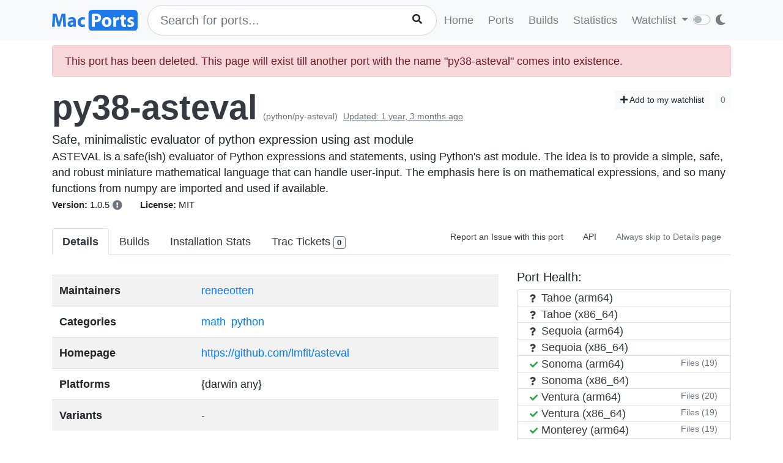

--- FILE ---
content_type: text/html; charset=utf-8
request_url: https://ports.macports.org/port/py38-asteval/details/
body_size: 5016
content:




<!doctype html>
<html lang="en">
<head>
    <meta charset="utf-8">
    <meta name="viewport" content="width=device-width, initial-scale=1, shrink-to-fit=no">
    <link rel="stylesheet" href="/static/css/bootstrap.min.css">
    <link rel="stylesheet" href="/static/css/main.css">
    <link rel="stylesheet" href="/static/css/darktheme.css" />
    <link rel="shortcut icon" href="/static/images/favicon.ico" />
    <script src="https://cdnjs.cloudflare.com/ajax/libs/popper.js/1.14.7/umd/popper.min.js"
        integrity="sha384-UO2eT0CpHqdSJQ6hJty5KVphtPhzWj9WO1clHTMGa3JDZwrnQq4sF86dIHNDz0W1"
        crossorigin="anonymous"></script>
    <link rel="stylesheet" type="text/css" href="/static/css/all.min.css">
    <script src="/static/js/jquery-3.3.1.min.js"></script>
    <script src="/static/js/bootstrap.min.js"></script>
    <script src="/static/js/typeahead.bundle.js"></script>
    <script src="/static/js/main.js"></script>
    <script src="/static/js/handlebars.min-v4.7.6.js"></script>
    <script src="/static/js/theme.js"></script>
    <script src="/static/js/clamp.js"></script>
    
    <script type="text/javascript" src="/static/js/port-detail.js"></script>


    <title>py38-asteval | MacPorts</title>
</head>
<body>
<script>
    const themeConfig = new ThemeConfig();
    themeConfig.initTheme();
</script>
<nav class="navbar navbar-expand-lg navbar-light bg-light">
    <div class="container">
    <a class="navbar-brand py-2" href="/"><img width="140px" src="/static/images/macports-flat-logo.svg" class="img-fluid"></a>
    <button class="navbar-toggler" type="button" data-toggle="collapse" data-target="#navbarSupportedContent"
            aria-controls="navbarSupportedContent" aria-expanded="false" aria-label="Toggle navigation">
        <span class="navbar-toggler-icon"></span>
    </button>

    <div class="p-0 collapse navbar-collapse" id="navbarSupportedContent">
        
            <form class="topnav-form" method="get" action="/search/">
                <div class="form-row">
                    <div class="col-12" id="bloodhound">
                        <input type="text" class="quick-input-search form-control rounded-pill typeahead" id="q"
                               name="q"
                               placeholder="Search for ports...">
                        <img class="quick-input-search-spinner" id="search-spinner"
                             src="/static/images/tspinner.gif">
                        <button type="submit" class="quick-input-search-icon btn" id="search_submit"><i
                                class="fa fa-search"></i></button>
                        <input type="hidden" value="on" name="name">
                    </div>
                </div>
            </form>
        
        <ul class="navbar-nav ml-auto p-0">
            <li class="nav-item topnav-li ">
                <a class="nav-link topnav-a" href="/">Home</a>
            </li>
            <li class="nav-item topnav-li ">
                <a class="nav-link topnav-a" href="/search/">Ports</a>
            </li>
            <li class="nav-item topnav-li ">
                <a class="nav-link topnav-a" href="/all_builds/">Builds</a>
            </li>
            <li class="nav-item topnav-li " style="border: 0;">
                <a class="nav-link topnav-a" href="/statistics/">Statistics</a>
            </li>
        
            <li class="nav-item dropdown topnav-li">
                <a class="nav-link dropdown-toggle " href="#" id="navbarDropdown" role="button" data-toggle="dropdown"
                   aria-haspopup="true" aria-expanded="false">
                    Watchlist
                </a>
                <div class="dropdown-menu" aria-labelledby="navbarDropdown">
                    <a class="dropdown-item" href="/accounts/login/">Login</a>
                    <a class="dropdown-item" href="/accounts/signup/">Sign up</a>
                    <div class="dropdown-divider"></div>
                    <a class="dropdown-item text-secondary bg-warning" href="/accounts/github/login/?process=login">Quick GitHub Login<i class="fab fa-github ml-2"></i></a>
                </div>
            </li>
        
        <li class="nav-item ml-4">
                <script type="text/javascript">
                    const darkSwitch = writeDarkSwitch(themeConfig);
                </script>
            </li>
        </ul>
    </div>
    </div>
</nav>
<div class="container" style="max-width: 800px">
    
</div>
<div class="container">
    
    <div id="main-content" class="mt-2">
        


<!-- Obsolete port warning start-->

<!-- Obsolete port warning end-->

<!-- Deleted port warning start-->

    <div class="alert alert-danger" role="alert">
        This port has been deleted. This page will exist till another port with the name "py38-asteval" comes
        into existence.
    </div>

<!-- Deleted port warning end-->
<h2 class="mb-1">
    <span id="port_name" class="font-weight-bold display-4"><a class="text-dark" style="text-decoration: none;" href="/port/py38-asteval/">py38-asteval</a></span>
    <span class="text-secondary" style="font-size: 14px">(python/py-asteval)</span>
    
    <span class="text-secondary" style="font-size: 14px"><ins>Updated: 1 year, 3 months ago</ins></span>
    
    <span class="float-right">
        <a href="/port/py38-asteval/follow/" class="btn btn-sm btn-light"><i class="fa fa-plus"></i> Add to my watchlist</a>
        <button class="btn btn-sm btn-light" disabled>0</button>
    </span>
</h2>
<span class="lead mb-0 mt-0">Safe, minimalistic evaluator of python expression using ast module</span>

    <p class="my-0 pt-0" id="long_description">ASTEVAL is a safe(ish) evaluator of Python expressions and statements, using Python&#x27;s ast module. The idea is to provide a simple, safe, and robust miniature mathematical language that can handle user-input. The emphasis here is on mathematical expressions, and so many functions from numpy are imported and used if available.</p>
    <p class="my-0 pt-0" id="long_description_full" style="display: none">ASTEVAL is a safe(ish) evaluator of Python expressions and statements, using Python&#x27;s ast module. The idea is to provide a simple, safe, and robust miniature mathematical language that can handle user-input. The emphasis here is on mathematical expressions, and so many functions from numpy are imported and used if available.</p>
    <p class="mb-0 py-0 text-right" style="display: none" id="expand-ld">
        <button class="btn-link btn p-1 btn-sm" onclick="expandLD();" id="expand-ld-button">+ Show more</button>
    </p>

    <script type="text/javascript">
        function expandLD() {
            const BTN = $("#expand-ld-button");
            $("#long_description").hide();
            $("#long_description_full").show();
            BTN.html("- Show less");
            BTN.attr("onclick", "hideLD()");
        }

        function hideLD() {
            const BTN = $("#expand-ld-button");
            $("#long_description_full").hide();
            $("#long_description").show();
            BTN.html("+ Show more");
            BTN.attr("onclick", "expandLD()");
        }

        $(document).ready(function () {
            if (document.getElementById('long_description')) {
                $clamp(document.getElementById('long_description'), {
                    clamp: 4,
                    useNativeClamp: false,
                });
            }
        });

    </script>



<span class="f15 mr-md-4 mr-3"><strong>Version: </strong>1.0.5
    
    
        <button type="button" class="btn p-0" data-toggle="tooltip" data-placement="top"
                title="Error: Port py38-asteval not found
">
            <i class="text-secondary fas fa-exclamation-circle"></i>
        </button>
    
</span>
<span class="f15 mr-md-4 mr-3"><strong>License: </strong>MIT</span>


<div class="modal fade" id="tickets-modal" tabindex="-1" role="dialog" aria-labelledby="tickets-box-label" aria-hidden="true">
  <div class="modal-dialog modal-lg" role="document">
    <div class="modal-content">
      <div class="modal-header">
        <h5 class="modal-title" id="tickets-box-label">Trac Tickets</h5>
        <button type="button" class="close" data-dismiss="modal" aria-label="Close">
          <span aria-hidden="true">&times;</span>
        </button>
      </div>
      <div class="modal-body" id="tickets-box">
          Please wait while tickets are being fetched from Trac.
      </div>
      <div class="modal-footer">
        <button type="button" class="btn btn-secondary" data-dismiss="modal">Close</button>
      </div>
    </div>
  </div>
</div>

        <ul class="nav nav-tabs mt-4" id="tabs">
    <li class="nav-item">
        <a href="/port/py38-asteval/summary/" id="summary" class="nav-link text-dark active font-weight-bold">Details</a>
    </li>
    <li class="nav-item">
        <a href="/port/py38-asteval/builds/" id="builds" class="nav-link text-dark ">Builds</a>
    </li>
    <li class="nav-item">
        <a href="/port/py38-asteval/stats/" id="stats" class="nav-link text-dark ">Installation Stats</a>
    </li>
    <li class="nav-item">
        <a href="#" data-toggle="modal" data-target="#tickets-modal" class="nav-link text-dark">Trac Tickets <span id="tickets-count" class="badge badge-light border border-secondary"></span></a>
    </li>
    <li class="nav-item ml-auto">
        <a target="_blank" href="https://trac.macports.org/newticket?port=py38-asteval" class="nav-link text-dark f14 py-1 border-0">Report an Issue with this port</a>
    </li>
    <li class="nav-item">
        <a href="/api/v1/ports/py38-asteval/" class="nav-link text-dark f14 py-1 border-0">API</a>
    </li>
    
    <li class="nav-item">
        <a href="/port/py38-asteval/default_page_toggle/" class="nav-link text-muted border-0 f14 py-1">
            Always skip to Details page
            
        </a>
    </li>
    
    
</ul>


    <div class="row mt-4">
        <div class="col-lg-8">
        <table class="table table-striped mt-2">
            <tr>
                <td><strong>Maintainers</strong></td>
                <td>
                    
                    
                        
                            
                                <a class="mr-1" href="/maintainer/reneeotten/">reneeotten</a>
                            
                        
                    
                </td>
            </tr>
            <tr>
                <td><strong>Categories</strong></td>
                <td>
                
                    
                        <a class="mr-1" href="/category/math/">math</a>
                    
                        <a class="mr-1" href="/category/python/">python</a>
                    
                
                </td>
            </tr>
            <tr>
                <td><strong>Homepage</strong></td>
                <td>
                    <a href="https://github.com/lmfit/asteval">https://github.com/lmfit/asteval</a>
                </td>
            </tr>
            <tr>
                <td><strong>Platforms</strong></td>
                <td>
                    {darwin any}
                </td>
            </tr>
            <tr>
                <td><strong>Variants</strong></td>
                <td>
                    
                        -
                    
                </td>
            </tr>
        </table>
            <br>
        
        
        <h4 class="border-bottom">Subport(s) (10)</h4>
        <div class="row">
            
            <div class="col-3">
                <a class="f15" href="/port/py27-asteval/">py27-asteval</a><br>
            </div>
            
            <div class="col-3">
                <a class="f15" href="/port/py310-asteval/">py310-asteval</a><br>
            </div>
            
            <div class="col-3">
                <a class="f15" href="/port/py311-asteval/">py311-asteval</a><br>
            </div>
            
            <div class="col-3">
                <a class="f15" href="/port/py312-asteval/">py312-asteval</a><br>
            </div>
            
            <div class="col-3">
                <a class="f15" href="/port/py313-asteval/">py313-asteval</a><br>
            </div>
            
            <div class="col-3">
                <a class="f15" href="/port/py314-asteval/">py314-asteval</a><br>
            </div>
            
            <div class="col-3">
                <a class="f15" href="/port/py36-asteval/">py36-asteval</a><br>
            </div>
            
            <div class="col-3">
                <a class="f15" href="/port/py37-asteval/">py37-asteval</a><br>
            </div>
            
            <div class="col-3">
                <a class="f15" href="/port/py39-asteval/">py39-asteval</a><br>
            </div>
            
            <div class="col-3">
                <a class="f15" href="/port/py-asteval/">py-asteval</a><br>
            </div>
            
        </div>
        <br>
        
        
            <h4 class="border-bottom">"py38-asteval" depends on</h4>
            
                    
                        <h6><ins>lib (1)</ins></h6>
                        <div class="row mb-4">
                        
                            <div class="col-3">
                                <a class="f15" href="/port/python38/">python38</a><br>
                            </div>
                        
                        </div>
                    
                        <h6><ins>build (6)</ins></h6>
                        <div class="row mb-4">
                        
                            <div class="col-3">
                                <a class="f15" href="/port/clang-17/">clang-17</a><br>
                            </div>
                        
                            <div class="col-3">
                                <a class="f15" href="/port/py38-build/">py38-build</a><br>
                            </div>
                        
                            <div class="col-3">
                                <a class="f15" href="/port/py38-installer/">py38-installer</a><br>
                            </div>
                        
                            <div class="col-3">
                                <a class="f15" href="/port/py38-setuptools/">py38-setuptools</a><br>
                            </div>
                        
                            <div class="col-3">
                                <a class="f15" href="/port/py38-setuptools_scm/">py38-setuptools_scm</a><br>
                            </div>
                        
                            <div class="col-3">
                                <a class="f15" href="/port/py38-wheel/">py38-wheel</a><br>
                            </div>
                        
                        </div>
                    
                        <h6><ins>test (1)</ins></h6>
                        <div class="row mb-4">
                        
                            <div class="col-3">
                                <a class="f15" href="/port/py38-pytest/">py38-pytest</a><br>
                            </div>
                        
                        </div>
                    
            
            <br>
            <h4 class="border-bottom">Ports that depend on "py38-asteval"</h4>
            
                
                    <a class="btn pl-0" data-toggle="collapse" href="#d2-lib" role="button" aria-expanded="false" aria-controls="d2-lib">
                        <ins>lib (1)</ins> <i class="fa fa-chevron-circle-down"></i>
                    </a><br>
                    <div class="row mb-4 collapse" id="d2-lib">
                        
                            <div class="col-3">
                                <a class="f15" href="/port/py38-lmfit/">py38-lmfit</a><br>
                            </div>
                        
                    </div>
                
                    <a class="btn pl-0" data-toggle="collapse" href="#d2-run" role="button" aria-expanded="false" aria-controls="d2-run">
                        <ins>run (1)</ins> <i class="fa fa-chevron-circle-down"></i>
                    </a><br>
                    <div class="row mb-4 collapse" id="d2-run">
                        
                            <div class="col-3">
                                <a class="f15" href="/port/py38-xraylarch/">py38-xraylarch</a><br>
                            </div>
                        
                    </div>
                
            
            <br>
            
        </div>
        <div class="col-lg-4">
            <div>
                <h5>Port Health:</h5>
                <div id="port-health-table-wrapper" style="min-height: 400px;">
                    <p class="lead text-center mt-5"><img width="35px" style="margin-right: 25px;" src="/static/images/tspinner.gif">Loading Port Health</p>
                </div>
            </div>
            <div class="card bg-light p-0 mt-2">
                <div class="card-body bg-light p-2">
                    <h6 class="text-uppercase">Installations (30 days)</h6>
                    <h1 class="display-5 mb-0">0</h1>
                </div>
            </div>
            <div class="card bg-light p-0 mt-2">
                <div class="card-body bg-light p-2">
                    <h6 class="text-uppercase">Requested Installations (30 days)</h6>
                    <h1 class="display-5 mb-0">0</h1>
                </div>
            </div>
            
                <div class="rounded border mt-2 p-2">
                    <h5>Livecheck error</h5>
                    <p class="text-secondary" class="f14">Error: Port py38-asteval not found
</p>
                    <p class="f12">last updated: <strong>22 hours ago</strong></p>
                </div>
            
        </div>
    </div>
    </div>

</div>
<br><br>
<div class="bg-footer">
    <div class="container p-4 text-light">
        <div class="row">
            <div class="col-lg-4">
                <strong>
                    Quick Links:</strong>
                    <ul>
                        <li><a class="footer-links" href="/about/">About</a></li>
                        <li><a class="footer-links" href="/statistics/faq/">Statistics FAQ</a></li>
                        <li><a class="footer-links" href="https://github.com/macports/macports-webapp">Git Repository</a></li>
                        <li><a class="footer-links" href="https://github.com/macports/macports-webapp/tree/master/docs">Documentation</a></li>
                        <li><a class="footer-links" href="/api/v1/">API</a></li>
                        <li><a class="footer-links" href="https://github.com/macports/macports-webapp/issues">Issues</a></li>
                    </ul>
            </div>
            <div class="col-lg-4">
                <strong>MacPorts</strong>
                <ul>
                    <li><a class="footer-links" href="https://www.macports.org">MacPorts Home</a></li>
                    <li><a class="footer-links" href="https://www.macports.org/install.php">Install MacPorts</a></li>
                    <li><a class="footer-links" href="https://trac.macports.org/wiki/FAQ">MacPorts FAQ</a></li>
                    <li><a class="footer-links" href="https://www.macports.org/news/">MacPorts News</a></li>
                </ul>
            </div>
            <div class="col-lg-4">
                Port Information was updated:<br>
                <i class="footer-links">59 minutes ago</i><br>
                <i><a class="footer-links" href="https://github.com/macports/macports-ports/commits/4887acb211ade96b486eb0c3359415b2d817e3ed
/">4887acb2</a></i><br><br>

                Most recent build (in app's database) ran:<br>
                <i><a class="footer-links" href="/all_builds/">59 minutes ago</a></i><br><br>

                Latest stats submission was received:<br>
                <i><a class="footer-links" href="/statistics/">9 minutes ago</a></i><br><br>

            </div>
    </div>
    </div>
</div>




</body>
</html>


--- FILE ---
content_type: text/html; charset=utf-8
request_url: https://ports.macports.org/port/py38-asteval/health/?port_name=py38-asteval
body_size: 2003
content:



<ul class="list-group">
    
    
    
        <li class="list-group-item py-0 text-dark">
            <span class="badge text-dark p-0 mr-1"><i style="width: 10px;" class="fa fa-question"></i></span>
            Tahoe (arm64)
        </li>
    
    

    
    
        <li class="list-group-item py-0 text-dark">
            <span class="badge text-dark p-0 mr-1"><i style="width: 10px;" class="fa fa-question"></i></span>
            Tahoe (x86_64)
        </li>
    
    

    
    
        <li class="list-group-item py-0 text-dark">
            <span class="badge text-dark p-0 mr-1"><i style="width: 10px;" class="fa fa-question"></i></span>
            Sequoia (arm64)
        </li>
    
    

    
    
        <li class="list-group-item py-0 text-dark">
            <span class="badge text-dark p-0 mr-1"><i style="width: 10px;" class="fa fa-question"></i></span>
            Sequoia (x86_64)
        </li>
    
    

    
    
        <li class="list-group-item py-0">
            <a class="text-dark" href="https://build.macports.org/builders/ports-14_arm64-builder/builds/36530">
                
                    <span class="badge text-success p-0 mr-1"><i style="width: 10px" class="fa fa-check"></i></span>
                
            Sonoma (arm64)
            </a>
            
                <button id="build-2939213" class="btn btn-sm btn-link text-secondary p-0 m-0 float-right loadFiles">Files (19)</button>
            
        </li>
        
            <div class="modal fade f12" id="build-2939213-modal" tabindex="-1" role="dialog"
                     aria-hidden="true">
                    <div class="modal-dialog modal-xl" role="document">
                        <div class="modal-content">
                            <div class="modal-header">
                                <h5 class="modal-title">Files (14.arm64)</h5>
                                <button type="button" class="close" data-dismiss="modal"
                                        aria-label="Close">
                                    <span aria-hidden="true">&times;</span>
                                </button>
                            </div>
                            <div class="modal-body" id="build-2939213-modal-body">
                                <p class="text-center">Please wait...</p>
                            </div>
                        </div>
                    </div>
                </div>
            
    
    

    
    
        <li class="list-group-item py-0 text-dark">
            <span class="badge text-dark p-0 mr-1"><i style="width: 10px;" class="fa fa-question"></i></span>
            Sonoma (x86_64)
        </li>
    
    

    
    
        <li class="list-group-item py-0">
            <a class="text-dark" href="https://build.macports.org/builders/ports-13_arm64-builder/builds/26114">
                
                    <span class="badge text-success p-0 mr-1"><i style="width: 10px" class="fa fa-check"></i></span>
                
            Ventura (arm64)
            </a>
            
                <button id="build-2135705" class="btn btn-sm btn-link text-secondary p-0 m-0 float-right loadFiles">Files (20)</button>
            
        </li>
        
            <div class="modal fade f12" id="build-2135705-modal" tabindex="-1" role="dialog"
                     aria-hidden="true">
                    <div class="modal-dialog modal-xl" role="document">
                        <div class="modal-content">
                            <div class="modal-header">
                                <h5 class="modal-title">Files (13.arm64)</h5>
                                <button type="button" class="close" data-dismiss="modal"
                                        aria-label="Close">
                                    <span aria-hidden="true">&times;</span>
                                </button>
                            </div>
                            <div class="modal-body" id="build-2135705-modal-body">
                                <p class="text-center">Please wait...</p>
                            </div>
                        </div>
                    </div>
                </div>
            
    
    

    
    
        <li class="list-group-item py-0">
            <a class="text-dark" href="https://build.macports.org/builders/ports-13_x86_64-builder/builds/74070">
                
                    <span class="badge text-success p-0 mr-1"><i style="width: 10px" class="fa fa-check"></i></span>
                
            Ventura (x86_64)
            </a>
            
                <button id="build-2939743" class="btn btn-sm btn-link text-secondary p-0 m-0 float-right loadFiles">Files (19)</button>
            
        </li>
        
            <div class="modal fade f12" id="build-2939743-modal" tabindex="-1" role="dialog"
                     aria-hidden="true">
                    <div class="modal-dialog modal-xl" role="document">
                        <div class="modal-content">
                            <div class="modal-header">
                                <h5 class="modal-title">Files (13)</h5>
                                <button type="button" class="close" data-dismiss="modal"
                                        aria-label="Close">
                                    <span aria-hidden="true">&times;</span>
                                </button>
                            </div>
                            <div class="modal-body" id="build-2939743-modal-body">
                                <p class="text-center">Please wait...</p>
                            </div>
                        </div>
                    </div>
                </div>
            
    
    

    
    
        <li class="list-group-item py-0">
            <a class="text-dark" href="https://build.macports.org/builders/ports-12_arm64-builder/builds/138257">
                
                    <span class="badge text-success p-0 mr-1"><i style="width: 10px" class="fa fa-check"></i></span>
                
            Monterey (arm64)
            </a>
            
                <button id="build-3059720" class="btn btn-sm btn-link text-secondary p-0 m-0 float-right loadFiles">Files (19)</button>
            
        </li>
        
            <div class="modal fade f12" id="build-3059720-modal" tabindex="-1" role="dialog"
                     aria-hidden="true">
                    <div class="modal-dialog modal-xl" role="document">
                        <div class="modal-content">
                            <div class="modal-header">
                                <h5 class="modal-title">Files (12.arm64)</h5>
                                <button type="button" class="close" data-dismiss="modal"
                                        aria-label="Close">
                                    <span aria-hidden="true">&times;</span>
                                </button>
                            </div>
                            <div class="modal-body" id="build-3059720-modal-body">
                                <p class="text-center">Please wait...</p>
                            </div>
                        </div>
                    </div>
                </div>
            
    
    

    
    
        <li class="list-group-item py-0">
            <a class="text-dark" href="https://build.macports.org/builders/ports-12_x86_64-builder/builds/116420">
                
                    <span class="badge text-success p-0 mr-1"><i style="width: 10px" class="fa fa-check"></i></span>
                
            Monterey (x86_64)
            </a>
            
                <button id="build-3003036" class="btn btn-sm btn-link text-secondary p-0 m-0 float-right loadFiles">Files (19)</button>
            
        </li>
        
            <div class="modal fade f12" id="build-3003036-modal" tabindex="-1" role="dialog"
                     aria-hidden="true">
                    <div class="modal-dialog modal-xl" role="document">
                        <div class="modal-content">
                            <div class="modal-header">
                                <h5 class="modal-title">Files (12)</h5>
                                <button type="button" class="close" data-dismiss="modal"
                                        aria-label="Close">
                                    <span aria-hidden="true">&times;</span>
                                </button>
                            </div>
                            <div class="modal-body" id="build-3003036-modal-body">
                                <p class="text-center">Please wait...</p>
                            </div>
                        </div>
                    </div>
                </div>
            
    
    

    
    
        <li class="list-group-item py-0">
            <a class="text-dark" href="https://build.macports.org/builders/ports-11_arm64-builder/builds/97879">
                
                    <span class="badge text-success p-0 mr-1"><i style="width: 10px" class="fa fa-check"></i></span>
                
            Big Sur (arm64)
            </a>
            
                <button id="build-2183824" class="btn btn-sm btn-link text-secondary p-0 m-0 float-right loadFiles">Files (20)</button>
            
        </li>
        
            <div class="modal fade f12" id="build-2183824-modal" tabindex="-1" role="dialog"
                     aria-hidden="true">
                    <div class="modal-dialog modal-xl" role="document">
                        <div class="modal-content">
                            <div class="modal-header">
                                <h5 class="modal-title">Files (11.arm64)</h5>
                                <button type="button" class="close" data-dismiss="modal"
                                        aria-label="Close">
                                    <span aria-hidden="true">&times;</span>
                                </button>
                            </div>
                            <div class="modal-body" id="build-2183824-modal-body">
                                <p class="text-center">Please wait...</p>
                            </div>
                        </div>
                    </div>
                </div>
            
    
    

    
    
        <li class="list-group-item py-0">
            <a class="text-dark" href="https://build.macports.org/builders/ports-11_x86_64-builder/builds/168439">
                
                    <span class="badge text-success p-0 mr-1"><i style="width: 10px" class="fa fa-check"></i></span>
                
            Big Sur (x86_64)
            </a>
            
                <button id="build-3068115" class="btn btn-sm btn-link text-secondary p-0 m-0 float-right loadFiles">Files (19)</button>
            
        </li>
        
            <div class="modal fade f12" id="build-3068115-modal" tabindex="-1" role="dialog"
                     aria-hidden="true">
                    <div class="modal-dialog modal-xl" role="document">
                        <div class="modal-content">
                            <div class="modal-header">
                                <h5 class="modal-title">Files (11)</h5>
                                <button type="button" class="close" data-dismiss="modal"
                                        aria-label="Close">
                                    <span aria-hidden="true">&times;</span>
                                </button>
                            </div>
                            <div class="modal-body" id="build-3068115-modal-body">
                                <p class="text-center">Please wait...</p>
                            </div>
                        </div>
                    </div>
                </div>
            
    
    

    
    
        <li class="list-group-item py-0">
            <a class="text-dark" href="https://build.macports.org/builders/ports-10.15_x86_64-builder/builds/197358">
                
                    <span class="badge text-success p-0 mr-1"><i style="width: 10px" class="fa fa-check"></i></span>
                
            Catalina
            </a>
            
                <button id="build-3068053" class="btn btn-sm btn-link text-secondary p-0 m-0 float-right loadFiles">Files (19)</button>
            
        </li>
        
            <div class="modal fade f12" id="build-3068053-modal" tabindex="-1" role="dialog"
                     aria-hidden="true">
                    <div class="modal-dialog modal-xl" role="document">
                        <div class="modal-content">
                            <div class="modal-header">
                                <h5 class="modal-title">Files (10.15)</h5>
                                <button type="button" class="close" data-dismiss="modal"
                                        aria-label="Close">
                                    <span aria-hidden="true">&times;</span>
                                </button>
                            </div>
                            <div class="modal-body" id="build-3068053-modal-body">
                                <p class="text-center">Please wait...</p>
                            </div>
                        </div>
                    </div>
                </div>
            
    
    

    
    
        <li class="list-group-item py-0">
            <a class="text-dark" href="https://build.macports.org/builders/ports-10.14_x86_64-builder/builds/216653">
                
                    <span class="badge text-success p-0 mr-1"><i style="width: 10px" class="fa fa-check"></i></span>
                
            Mojave
            </a>
            
                <button id="build-3002997" class="btn btn-sm btn-link text-secondary p-0 m-0 float-right loadFiles">Files (19)</button>
            
        </li>
        
            <div class="modal fade f12" id="build-3002997-modal" tabindex="-1" role="dialog"
                     aria-hidden="true">
                    <div class="modal-dialog modal-xl" role="document">
                        <div class="modal-content">
                            <div class="modal-header">
                                <h5 class="modal-title">Files (10.14)</h5>
                                <button type="button" class="close" data-dismiss="modal"
                                        aria-label="Close">
                                    <span aria-hidden="true">&times;</span>
                                </button>
                            </div>
                            <div class="modal-body" id="build-3002997-modal-body">
                                <p class="text-center">Please wait...</p>
                            </div>
                        </div>
                    </div>
                </div>
            
    
    

    
    
        <li class="list-group-item py-0">
            <a class="text-dark" href="https://build.macports.org/builders/ports-10.13_x86_64-builder/builds/239828">
                
                    <span class="badge text-success p-0 mr-1"><i style="width: 10px" class="fa fa-check"></i></span>
                
            High Sierra
            </a>
            
                <button id="build-2939518" class="btn btn-sm btn-link text-secondary p-0 m-0 float-right loadFiles">Files (19)</button>
            
        </li>
        
            <div class="modal fade f12" id="build-2939518-modal" tabindex="-1" role="dialog"
                     aria-hidden="true">
                    <div class="modal-dialog modal-xl" role="document">
                        <div class="modal-content">
                            <div class="modal-header">
                                <h5 class="modal-title">Files (10.13)</h5>
                                <button type="button" class="close" data-dismiss="modal"
                                        aria-label="Close">
                                    <span aria-hidden="true">&times;</span>
                                </button>
                            </div>
                            <div class="modal-body" id="build-2939518-modal-body">
                                <p class="text-center">Please wait...</p>
                            </div>
                        </div>
                    </div>
                </div>
            
    
    

    
    
        <li class="list-group-item py-0">
            <a class="text-dark" href="https://build.macports.org/builders/ports-10.12_x86_64-builder/builds/287442">
                
                    <span class="badge text-success p-0 mr-1"><i style="width: 10px" class="fa fa-check"></i></span>
                
            Sierra
            </a>
            
                <button id="build-3068072" class="btn btn-sm btn-link text-secondary p-0 m-0 float-right loadFiles">Files (19)</button>
            
        </li>
        
            <div class="modal fade f12" id="build-3068072-modal" tabindex="-1" role="dialog"
                     aria-hidden="true">
                    <div class="modal-dialog modal-xl" role="document">
                        <div class="modal-content">
                            <div class="modal-header">
                                <h5 class="modal-title">Files (10.12)</h5>
                                <button type="button" class="close" data-dismiss="modal"
                                        aria-label="Close">
                                    <span aria-hidden="true">&times;</span>
                                </button>
                            </div>
                            <div class="modal-body" id="build-3068072-modal-body">
                                <p class="text-center">Please wait...</p>
                            </div>
                        </div>
                    </div>
                </div>
            
    
    

    
    
        <li class="list-group-item py-0">
            <a class="text-dark" href="https://build.macports.org/builders/ports-10.11_x86_64-builder/builds/277883">
                
                    <span class="badge text-success p-0 mr-1"><i style="width: 10px" class="fa fa-check"></i></span>
                
            El Capitan
            </a>
            
                <button id="build-3068138" class="btn btn-sm btn-link text-secondary p-0 m-0 float-right loadFiles">Files (19)</button>
            
        </li>
        
            <div class="modal fade f12" id="build-3068138-modal" tabindex="-1" role="dialog"
                     aria-hidden="true">
                    <div class="modal-dialog modal-xl" role="document">
                        <div class="modal-content">
                            <div class="modal-header">
                                <h5 class="modal-title">Files (10.11)</h5>
                                <button type="button" class="close" data-dismiss="modal"
                                        aria-label="Close">
                                    <span aria-hidden="true">&times;</span>
                                </button>
                            </div>
                            <div class="modal-body" id="build-3068138-modal-body">
                                <p class="text-center">Please wait...</p>
                            </div>
                        </div>
                    </div>
                </div>
            
    
    

    
    
        <li class="list-group-item py-0">
            <a class="text-dark" href="https://build.macports.org/builders/ports-10.10_x86_64-builder/builds/276728">
                
                    <span class="badge text-success p-0 mr-1"><i style="width: 10px" class="fa fa-check"></i></span>
                
            Yosemite
            </a>
            
                <button id="build-2939338" class="btn btn-sm btn-link text-secondary p-0 m-0 float-right loadFiles">Files (19)</button>
            
        </li>
        
            <div class="modal fade f12" id="build-2939338-modal" tabindex="-1" role="dialog"
                     aria-hidden="true">
                    <div class="modal-dialog modal-xl" role="document">
                        <div class="modal-content">
                            <div class="modal-header">
                                <h5 class="modal-title">Files (10.10)</h5>
                                <button type="button" class="close" data-dismiss="modal"
                                        aria-label="Close">
                                    <span aria-hidden="true">&times;</span>
                                </button>
                            </div>
                            <div class="modal-body" id="build-2939338-modal-body">
                                <p class="text-center">Please wait...</p>
                            </div>
                        </div>
                    </div>
                </div>
            
    
    

    
    
        <li class="list-group-item py-0">
            <a class="text-dark" href="https://build.macports.org/builders/ports-10.9_x86_64-builder/builds/291542">
                
                    <span class="badge text-success p-0 mr-1"><i style="width: 10px" class="fa fa-check"></i></span>
                
            Mavericks
            </a>
            
                <button id="build-3068091" class="btn btn-sm btn-link text-secondary p-0 m-0 float-right loadFiles">Files (19)</button>
            
        </li>
        
            <div class="modal fade f12" id="build-3068091-modal" tabindex="-1" role="dialog"
                     aria-hidden="true">
                    <div class="modal-dialog modal-xl" role="document">
                        <div class="modal-content">
                            <div class="modal-header">
                                <h5 class="modal-title">Files (10.9)</h5>
                                <button type="button" class="close" data-dismiss="modal"
                                        aria-label="Close">
                                    <span aria-hidden="true">&times;</span>
                                </button>
                            </div>
                            <div class="modal-body" id="build-3068091-modal-body">
                                <p class="text-center">Please wait...</p>
                            </div>
                        </div>
                    </div>
                </div>
            
    
    

    
    
        <li class="list-group-item py-0">
            <a class="text-dark" href="https://build.macports.org/builders/ports-10.8_x86_64-builder/builds/184319">
                
                    <span class="badge text-success p-0 mr-1"><i style="width: 10px" class="fa fa-check"></i></span>
                
            Mountain Lion
            </a>
            
                <button id="build-2939587" class="btn btn-sm btn-link text-secondary p-0 m-0 float-right loadFiles">Files (19)</button>
            
        </li>
        
            <div class="modal fade f12" id="build-2939587-modal" tabindex="-1" role="dialog"
                     aria-hidden="true">
                    <div class="modal-dialog modal-xl" role="document">
                        <div class="modal-content">
                            <div class="modal-header">
                                <h5 class="modal-title">Files (10.8)</h5>
                                <button type="button" class="close" data-dismiss="modal"
                                        aria-label="Close">
                                    <span aria-hidden="true">&times;</span>
                                </button>
                            </div>
                            <div class="modal-body" id="build-2939587-modal-body">
                                <p class="text-center">Please wait...</p>
                            </div>
                        </div>
                    </div>
                </div>
            
    
    

    
    
        <li class="list-group-item py-0">
            <a class="text-dark" href="https://build.macports.org/builders/ports-10.7_x86_64-builder/builds/205593">
                
                    <span class="badge text-success p-0 mr-1"><i style="width: 10px" class="fa fa-check"></i></span>
                
            Lion
            </a>
            
                <button id="build-3068168" class="btn btn-sm btn-link text-secondary p-0 m-0 float-right loadFiles">Files (19)</button>
            
        </li>
        
            <div class="modal fade f12" id="build-3068168-modal" tabindex="-1" role="dialog"
                     aria-hidden="true">
                    <div class="modal-dialog modal-xl" role="document">
                        <div class="modal-content">
                            <div class="modal-header">
                                <h5 class="modal-title">Files (10.7)</h5>
                                <button type="button" class="close" data-dismiss="modal"
                                        aria-label="Close">
                                    <span aria-hidden="true">&times;</span>
                                </button>
                            </div>
                            <div class="modal-body" id="build-3068168-modal-body">
                                <p class="text-center">Please wait...</p>
                            </div>
                        </div>
                    </div>
                </div>
            
    
    

    
    
        <li class="list-group-item py-0">
            <a class="text-dark" href="https://build.macports.org/builders/ports-10.6_x86_64-builder/builds/218055">
                
                    <span class="badge text-success p-0 mr-1"><i style="width: 10px" class="fa fa-check"></i></span>
                
            Snow Leopard (x86_64)
            </a>
            
                <button id="build-3068183" class="btn btn-sm btn-link text-secondary p-0 m-0 float-right loadFiles">Files (19)</button>
            
        </li>
        
            <div class="modal fade f12" id="build-3068183-modal" tabindex="-1" role="dialog"
                     aria-hidden="true">
                    <div class="modal-dialog modal-xl" role="document">
                        <div class="modal-content">
                            <div class="modal-header">
                                <h5 class="modal-title">Files (10.6.x86_64)</h5>
                                <button type="button" class="close" data-dismiss="modal"
                                        aria-label="Close">
                                    <span aria-hidden="true">&times;</span>
                                </button>
                            </div>
                            <div class="modal-body" id="build-3068183-modal-body">
                                <p class="text-center">Please wait...</p>
                            </div>
                        </div>
                    </div>
                </div>
            
    
    

    
    
        <li class="list-group-item py-0">
            <a class="text-dark" href="https://build.macports.org/builders/ports-10.6_i386-builder/builds/182169">
                
                    <span class="badge text-success p-0 mr-1"><i style="width: 10px" class="fa fa-check"></i></span>
                
            Snow Leopard (i386)
            </a>
            
                <button id="build-3068198" class="btn btn-sm btn-link text-secondary p-0 m-0 float-right loadFiles">Files (19)</button>
            
        </li>
        
            <div class="modal fade f12" id="build-3068198-modal" tabindex="-1" role="dialog"
                     aria-hidden="true">
                    <div class="modal-dialog modal-xl" role="document">
                        <div class="modal-content">
                            <div class="modal-header">
                                <h5 class="modal-title">Files (10.6)</h5>
                                <button type="button" class="close" data-dismiss="modal"
                                        aria-label="Close">
                                    <span aria-hidden="true">&times;</span>
                                </button>
                            </div>
                            <div class="modal-body" id="build-3068198-modal-body">
                                <p class="text-center">Please wait...</p>
                            </div>
                        </div>
                    </div>
                </div>
            
    
    

    
    
        <li class="list-group-item py-0 text-dark">
            <span class="badge text-dark p-0 mr-1"><i style="width: 10px;" class="fa fa-question"></i></span>
            Leopard (ppc legacy)
        </li>
    
    

</ul>
<p class="text-secondary p-0 mb-0 f10 text-right"><i class="fa fa-question"></i> - No history in app's database</p>

<script>
    $(".loadFiles").click(async function () {
        let id = $(this).attr("id");
        $("#" + id + "-modal").modal('show');
        let build_id = id.split("-")[1];
        const response = await fetch("/api/v1/files/" + build_id + "/");
        const data = await response.json();
        const files = data.files;
        let ul = $("<ul></ul>");
        ul.addClass("list-group");
        for (let i = 0; i < files.length; i++) {
            let li = $("<li></li>");
            li.text(files[i].file);
            li.addClass("list-group-item");
            ul.append(li);
        }
        $("#" + id + "-modal-body").html(ul);
    });
</script>
